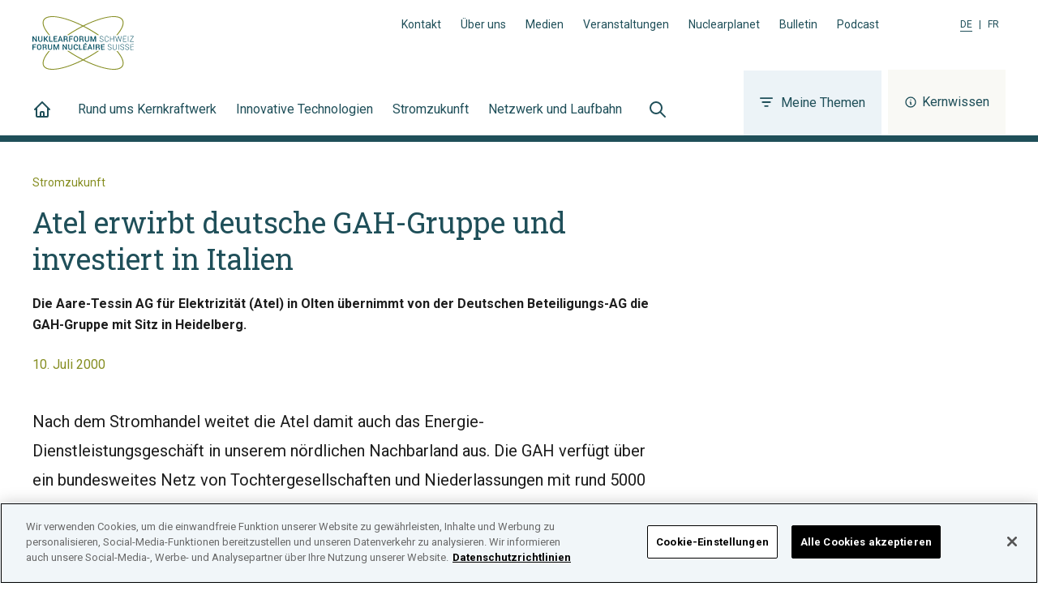

--- FILE ---
content_type: application/javascript; charset=UTF-8
request_url: https://www.nuklearforum.ch/webpack-runtime-014a120ffbad6ec46dec.js
body_size: 2345
content:
!function(){"use strict";var e,t,n,o,r,c={},a={};function s(e){var t=a[e];if(void 0!==t)return t.exports;var n=a[e]={id:e,loaded:!1,exports:{}};return c[e].call(n.exports,n,n.exports,s),n.loaded=!0,n.exports}s.m=c,e=[],s.O=function(t,n,o,r){if(!n){var c=1/0;for(u=0;u<e.length;u++){n=e[u][0],o=e[u][1],r=e[u][2];for(var a=!0,f=0;f<n.length;f++)(!1&r||c>=r)&&Object.keys(s.O).every((function(e){return s.O[e](n[f])}))?n.splice(f--,1):(a=!1,r<c&&(c=r));if(a){e.splice(u--,1);var i=o();void 0!==i&&(t=i)}}return t}r=r||0;for(var u=e.length;u>0&&e[u-1][2]>r;u--)e[u]=e[u-1];e[u]=[n,o,r]},s.n=function(e){var t=e&&e.__esModule?function(){return e.default}:function(){return e};return s.d(t,{a:t}),t},n=Object.getPrototypeOf?function(e){return Object.getPrototypeOf(e)}:function(e){return e.__proto__},s.t=function(e,o){if(1&o&&(e=this(e)),8&o)return e;if("object"==typeof e&&e){if(4&o&&e.__esModule)return e;if(16&o&&"function"==typeof e.then)return e}var r=Object.create(null);s.r(r);var c={};t=t||[null,n({}),n([]),n(n)];for(var a=2&o&&e;"object"==typeof a&&!~t.indexOf(a);a=n(a))Object.getOwnPropertyNames(a).forEach((function(t){c[t]=function(){return e[t]}}));return c.default=function(){return e},s.d(r,c),r},s.d=function(e,t){for(var n in t)s.o(t,n)&&!s.o(e,n)&&Object.defineProperty(e,n,{enumerable:!0,get:t[n]})},s.f={},s.e=function(e){return Promise.all(Object.keys(s.f).reduce((function(t,n){return s.f[n](e,t),t}),[]))},s.u=function(e){return({25:"component---src-pages-fr-recherche-tsx",55:"component---src-templates-topic-tsx",174:"component---src-templates-kernwissen-tsx",208:"component---src-templates-event-tsx",211:"component---src-templates-404-tsx",214:"component---src-templates-news-tsx",250:"component---src-pages-de-suche-tsx",275:"component---src-templates-events-listing-tsx",377:"component---src-templates-podcast-tsx",426:"[base64]",442:"component---src-templates-multimedia-dossier-tsx",507:"component---src-templates-basic-page-tsx",588:"component---src-templates-topic-collection-tsx",591:"component---src-templates-home-tsx",593:"component---src-templates-my-topics-tsx",606:"component---src-templates-company-tsx",724:"9ff0edca8460c604655e52cd12a69d986730205b",752:"component---src-templates-type-listings-tsx",800:"component---src-templates-fact-sheet-tsx",820:"component---src-templates-kernwissen-tags-list-tsx",843:"component---src-templates-bulletin-tsx",872:"component---src-templates-press-release-tsx",880:"component---src-templates-context-tsx",931:"component---src-templates-kernwissen-tags-tsx",935:"component---src-templates-video-tsx"}[e]||e)+"-"+{25:"e8a1d8d504983a748830",55:"c50e60d815beb4140e9d",174:"59d3e5aff0173f649b19",208:"9b7e71a62167e809f584",211:"624269b82c98990f99bb",214:"ae3d14dd9117df03cd5b",215:"f416a76560789b22b03f",250:"cf514b7dc509c7049164",270:"b118ba95925fc3c46a45",275:"2ebd4115308a0f8c7e04",377:"db70950462d5daf0068e",416:"43d176eac0ce46eb06d6",426:"cd6817657315db227981",442:"62824f4342ae7ea565d1",507:"2c365c16a59e25b9aa61",588:"26c7dd1f26c44635b243",591:"8a3ef37bef821fdbb9df",593:"af67942e7e237f740475",606:"cd066599cfa9fc6a5349",724:"ce3710932a071b2cbb9d",752:"5a7ef565bd37d051b45c",800:"f226ba103ac0f6b1626e",820:"72b73837947456043c41",843:"8e5c5f271c0b434b775a",872:"b03295a979ee02977224",880:"a7902950bba46b191d9b",931:"afd4233a3d84c9caf3c7",935:"312d534ba81cba3d70fd"}[e]+".js"},s.miniCssF=function(e){return"styles.1e153b0b0d19815c3ac8.css"},s.g=function(){if("object"==typeof globalThis)return globalThis;try{return this||new Function("return this")()}catch(e){if("object"==typeof window)return window}}(),s.o=function(e,t){return Object.prototype.hasOwnProperty.call(e,t)},o={},r="@nuklear9/website:",s.l=function(e,t,n,c){if(o[e])o[e].push(t);else{var a,f;if(void 0!==n)for(var i=document.getElementsByTagName("script"),u=0;u<i.length;u++){var d=i[u];if(d.getAttribute("src")==e||d.getAttribute("data-webpack")==r+n){a=d;break}}a||(f=!0,(a=document.createElement("script")).charset="utf-8",a.timeout=120,s.nc&&a.setAttribute("nonce",s.nc),a.setAttribute("data-webpack",r+n),a.src=e),o[e]=[t];var l=function(t,n){a.onerror=a.onload=null,clearTimeout(p);var r=o[e];if(delete o[e],a.parentNode&&a.parentNode.removeChild(a),r&&r.forEach((function(e){return e(n)})),t)return t(n)},p=setTimeout(l.bind(null,void 0,{type:"timeout",target:a}),12e4);a.onerror=l.bind(null,a.onerror),a.onload=l.bind(null,a.onload),f&&document.head.appendChild(a)}},s.r=function(e){"undefined"!=typeof Symbol&&Symbol.toStringTag&&Object.defineProperty(e,Symbol.toStringTag,{value:"Module"}),Object.defineProperty(e,"__esModule",{value:!0})},s.nmd=function(e){return e.paths=[],e.children||(e.children=[]),e},s.p="/",function(){var e={658:0,532:0};s.f.j=function(t,n){var o=s.o(e,t)?e[t]:void 0;if(0!==o)if(o)n.push(o[2]);else if(/^(532|658)$/.test(t))e[t]=0;else{var r=new Promise((function(n,r){o=e[t]=[n,r]}));n.push(o[2]=r);var c=s.p+s.u(t),a=new Error;s.l(c,(function(n){if(s.o(e,t)&&(0!==(o=e[t])&&(e[t]=void 0),o)){var r=n&&("load"===n.type?"missing":n.type),c=n&&n.target&&n.target.src;a.message="Loading chunk "+t+" failed.\n("+r+": "+c+")",a.name="ChunkLoadError",a.type=r,a.request=c,o[1](a)}}),"chunk-"+t,t)}},s.O.j=function(t){return 0===e[t]};var t=function(t,n){var o,r,c=n[0],a=n[1],f=n[2],i=0;if(c.some((function(t){return 0!==e[t]}))){for(o in a)s.o(a,o)&&(s.m[o]=a[o]);if(f)var u=f(s)}for(t&&t(n);i<c.length;i++)r=c[i],s.o(e,r)&&e[r]&&e[r][0](),e[r]=0;return s.O(u)},n=self.webpackChunk_nuklear9_website=self.webpackChunk_nuklear9_website||[];n.forEach(t.bind(null,0)),n.push=t.bind(null,n.push.bind(n))}()}();
//# sourceMappingURL=webpack-runtime-014a120ffbad6ec46dec.js.map